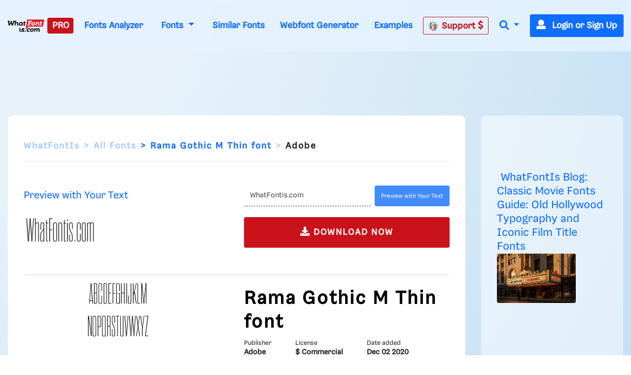

--- FILE ---
content_type: text/plain;charset=UTF-8
request_url: https://c.pub.network/v2/c
body_size: -264
content:
78d359a1-d060-491b-9488-ad20a401e570

--- FILE ---
content_type: application/javascript; charset=utf-8
request_url: https://fundingchoicesmessages.google.com/f/AGSKWxVg_pvZH5BBil4cpRPMQVwgQmCGFn_9ifv6wytF4Waj7bZ9an_o0ujIdrkLGJe87_w6c_Ej_IUuaO4FeA7wqElCaY8SQqEcseXgRlGfmpyMEV_Bq6lM50PE2pC90mtM54H7VnHm_a1P6OVBqc-X0PBNUHR7D0p7b9xWhQRZGYqk2nX4L6CHAF7nMus=/_/wmads./topadv.script,subdocument,third-party,domain=efukt.com/blockad_/sponser.
body_size: -1290
content:
window['b19e784b-31cd-49f6-97e3-2e7b5b18946f'] = true;